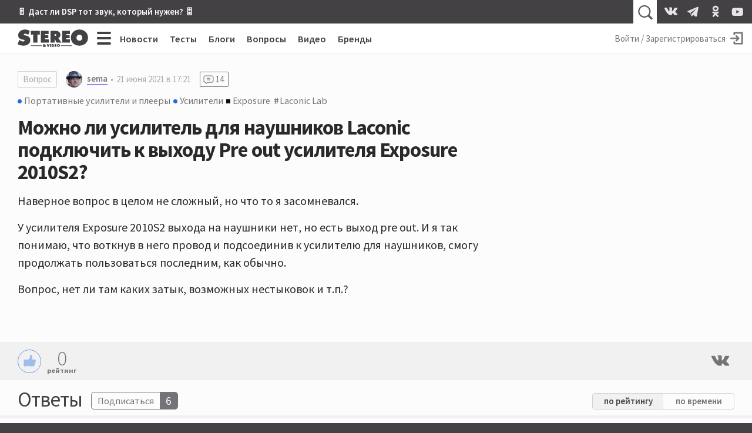

--- FILE ---
content_type: text/html; charset=utf-8
request_url: https://aflt.market.yandex.ru/widgets/service?appVersion=4e3c53b3d5b5ecec91b93b9c3c0637f348aa0ce5
body_size: 493
content:

        <!DOCTYPE html>
        <html>
            <head>
                <title>Виджеты, сервисная страница!</title>

                <script type="text/javascript" src="https://yastatic.net/s3/market-static/affiliate/2393a198fd495f7235c2.js" nonce="GeQBXTFgt/WTIjVWOUUvqA=="></script>

                <script type="text/javascript" nonce="GeQBXTFgt/WTIjVWOUUvqA==">
                    window.init({"browserslistEnv":"legacy","page":{"id":"affiliate-widgets:service"},"request":{"id":"1768633448045\u002F3e96d7a85869ec88f499681090480600\u002F1"},"metrikaCounterParams":{"id":45411513,"clickmap":true,"trackLinks":true,"accurateTrackBounce":true}});
                </script>
            </head>
        </html>
    